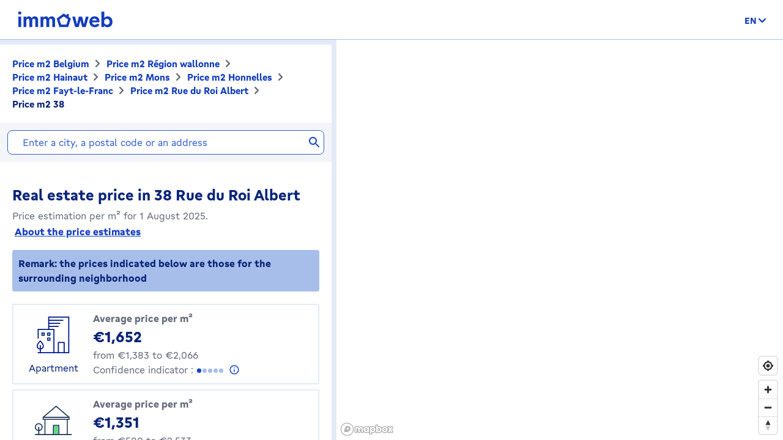

--- FILE ---
content_type: image/svg+xml
request_url: https://price.immoweb.be/static/_nuxt/img/brand-logo.13397bf.svg
body_size: 762
content:
<svg width="155" height="40" viewBox="0 0 155 40" fill="none" xmlns="http://www.w3.org/2000/svg">
    <path d="M4.60909 15.1546H0V32.2318H4.60909V15.1546Z" fill="#133DBD"/>
    <path d="M26.65 14.7704C24.6114 14.7704 22.75 15.7454 21.7159 17.9613C21.0068 15.8045 19.2636 14.7704 17.2841 14.7704C15.3341 14.7704 13.8864 15.6272 13.0591 17.2227V15.1545H8.44999V32.2318H13.0591V21.9204C13.0591 19.7636 14.1523 18.7295 15.5704 18.7295C17.0182 18.7295 18.0818 19.6749 18.0818 21.5659V32.2318H22.6614V21.7431C22.6614 19.7636 23.6659 18.6113 25.1727 18.6113C26.6204 18.6113 27.6841 19.6454 27.6841 21.5659V32.2318H32.2932V20.709C32.3227 16.8681 30.0773 14.7704 26.65 14.7704Z" fill="#133DBD"/>
    <path d="M54.3636 14.7704C52.325 14.7704 50.4636 15.7454 49.4295 17.9613C48.7205 15.8045 46.9773 14.7704 44.9977 14.7704C43.0477 14.7704 41.6 15.6272 40.7727 17.2227V15.1545H36.1636V32.2318H40.7727V21.9204C40.7727 19.7636 41.8659 18.7295 43.2841 18.7295C44.7318 18.7295 45.7955 19.6749 45.7955 21.5659V32.2318H50.375V21.7431C50.375 19.7636 51.3795 18.6113 52.8864 18.6113C54.3341 18.6113 55.3977 19.6454 55.3977 21.5659V32.2318H60.0659V20.709C60.0659 16.8681 57.7909 14.7704 54.3636 14.7704Z" fill="#133DBD"/>
    <path d="M107.191 27.8887L104.236 15.1546H98.8295L95.8454 27.8887L92.7136 15.1546H88.1045L92.7727 32.2023H98.7113L101.518 21.1228L104.295 32.2023H110.234L114.932 15.1546H110.352L107.191 27.8887Z" fill="#133DBD"/>
    <path d="M145.866 14.7705C143.591 14.7705 141.523 15.9523 140.4 17.6955V7H135.791V32.2023H140.223V29.9273C141.405 31.6409 143.384 32.5568 145.63 32.5568C150.416 32.5568 153.902 29.1295 153.902 23.7227C153.902 18.3455 150.475 14.7705 145.866 14.7705ZM144.743 28.6273C142.409 28.6273 140.193 26.9136 140.193 23.7227C140.193 20.4727 142.38 18.7295 144.743 18.7295C147.195 18.7295 149.293 20.5614 149.293 23.7227C149.293 26.8545 147.195 28.6273 144.743 28.6273Z" fill="#133DBD"/>
    <path d="M4.60909 7H0V11.4614H4.60909V7Z" fill="#133DBD"/>
    <path d="M125.184 28.5978C122.88 28.5978 120.752 27.2387 120.693 24.5205H132.275C132.423 23.8705 132.482 23.191 132.482 22.4228C132.482 17.6955 129.291 14.741 124.564 14.741C119.452 14.741 116.055 18.6705 116.055 23.516C116.055 28.9819 119.836 32.5273 125.095 32.5273C128.759 32.5273 131.27 30.8728 132.6 28.2432L128.7 26.7069C128.05 27.9182 126.898 28.5978 125.184 28.5978ZM124.564 18.4932C126.602 18.4932 128.02 19.616 128.02 21.3296C128.02 21.3887 127.991 21.4773 127.991 21.4773H120.693C121.107 19.5569 122.732 18.4932 124.564 18.4932Z" fill="#133DBD"/>
    <path d="M82.4614 10.9886H78.9159V13.3227L74.3068 10.0431L62.6659 18.3159L67.1864 32.2022H81.3977L85.9182 18.3159L82.4614 15.8636V10.9886ZM78.5614 28.3613H69.9932L67.2159 19.8522L74.2773 14.8295L81.3386 19.8522L78.5614 28.3613Z" fill="#133DBD"/>
</svg>
